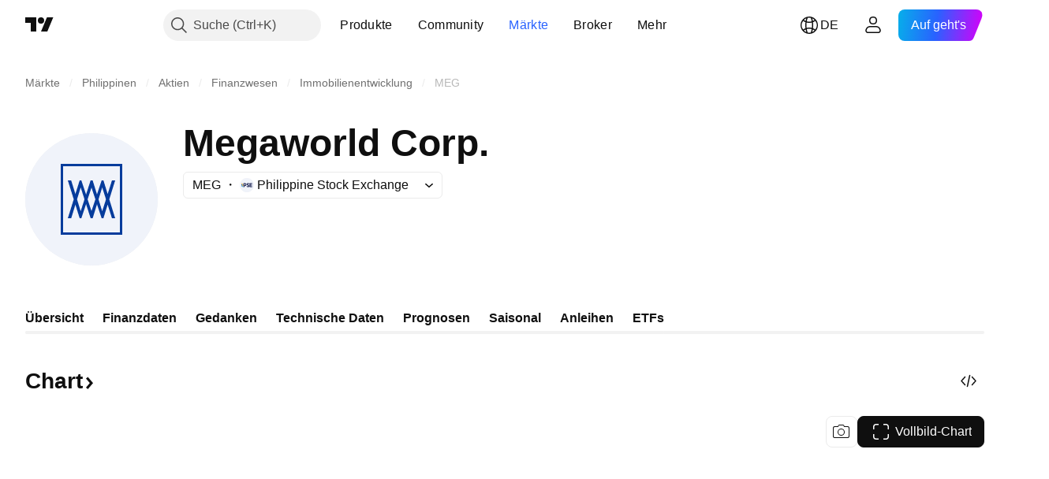

--- FILE ---
content_type: text/css; charset=utf-8
request_url: https://static.tradingview.com/static/bundles/34383.63163c9cbb7c75e4d9e2.css
body_size: 696
content:
.customTickerCard-V7w9fVZ1{--base-ticker-card-container-border-width:1px;--base-ticker-card-container-border-color:var(--color-divider);--base-ticker-card-container-box-sizing:border-box}.container-V7w9fVZ1{align-items:center;border-radius:16px;display:grid;gap:20px 8px;grid-template-areas:"logo titleContainer" "valueAndChange valueAndChange";grid-template-columns:36px 1fr;padding:16px;--ticker-card-link-focus-radius:16px}.containerWithoutLogo-V7w9fVZ1{grid-template-areas:"titleContainer" "valueAndChange";grid-template-columns:auto}.valueAndChangeContainer-V7w9fVZ1{align-items:flex-start;display:flex;flex-direction:column;gap:4px;grid-area:valueAndChange;--no-data-text-align:left;visibility:hidden}.valueAndChangeContainer-V7w9fVZ1.withChange-V7w9fVZ1{min-height:52px}.valueAndChangeContainer-V7w9fVZ1.containerNoData-V7w9fVZ1{--no-data-container-justify-content:flex-start}.valueAndChangeContainer-V7w9fVZ1.showContainer-V7w9fVZ1{visibility:visible}.customTickerCard-njA0HpW9{--base-ticker-card-container-border-width:1px;--base-ticker-card-container-border-color:var(--color-divider);--base-ticker-card-container-box-sizing:border-box;--base-ticker-card-container-padding:0;--base-ticker-card-container-border-radius:16px}.container-njA0HpW9{align-items:center;border-radius:16px;display:grid;gap:20px 8px;grid-template-areas:"logo titleContainer" "stats stats";grid-template-columns:36px 1fr;padding:16px;--ticker-card-link-focus-radius:16px}.containerWithoutLogo-njA0HpW9{grid-template-areas:"titleContainer" "stats";grid-template-columns:auto}.stats-njA0HpW9{display:grid;gap:8px;grid-area:stats;grid-template-columns:1fr 1fr}.customTickerCard-ipvSyjYH{--base-ticker-card-container-border-width:1px;--base-ticker-card-container-border-color:var(--color-divider);--base-ticker-card-container-box-sizing:border-box}.container-ipvSyjYH{display:flex;flex-direction:column;gap:20px;padding:16px}.blockHeader-ipvSyjYH{align-items:center;display:grid;gap:4px 8px;grid-template-areas:"logo link" "logo shortName";grid-template-columns:36px 1fr}.blockContent-ipvSyjYH{display:flex;flex-direction:column;gap:12px}.logo-ipvSyjYH{background-color:var(--color-container-fill-primary-neutral-extra-light);border-radius:50%;grid-area:logo;height:36px;width:36px}.link-ipvSyjYH{grid-area:link;width:30%}.link-ipvSyjYH,.shortName-ipvSyjYH{background-color:var(--color-container-fill-primary-neutral-extra-light);border-radius:4px;height:20px}.shortName-ipvSyjYH{grid-area:shortName;height:18px;width:42%}.price-ipvSyjYH{grid-area:price;width:38%}.change-ipvSyjYH,.price-ipvSyjYH{background-color:var(--color-container-fill-primary-neutral-extra-light);border-radius:4px;height:20px}.change-ipvSyjYH{grid-area:change;width:30%}.seeAllCard-fdQaDLgn{background-color:var(--color-background-secondary)}@media (any-hover:hover){.seeAllCard-fdQaDLgn:hover{background-color:var(--color-background-tertiary)}}@media (min-width:1440px){body.is-widgetbar-expanded .wrapper-fdQaDLgn{--filmstrip-item-min-width:240px;--filmstrip-visible-items:4}}@media (min-width:1920px){body.is-widgetbar-expanded .wrapper-fdQaDLgn{--filmstrip-visible-items:5}}@media (min-width:2560px){body.is-widgetbar-expanded .wrapper-fdQaDLgn{--filmstrip-visible-items:6}}.corporateBond-fdQaDLgn,.fund-fdQaDLgn{--filmstrip-item-min-width:280px;--filmstrip-visible-items:1}@media (min-width:568px){.corporateBond-fdQaDLgn,.fund-fdQaDLgn{--filmstrip-visible-items:2}}@media (min-width:768px){.corporateBond-fdQaDLgn,.fund-fdQaDLgn{--filmstrip-visible-items:3}}@media (min-width:1024px){.corporateBond-fdQaDLgn,.fund-fdQaDLgn{--filmstrip-visible-items:3}}@media (min-width:1280px){.corporateBond-fdQaDLgn,.fund-fdQaDLgn{--filmstrip-visible-items:3;--filmstrip-gap:32px}body.is-widgetbar-expanded .corporateBond-fdQaDLgn,body.is-widgetbar-expanded .fund-fdQaDLgn{--filmstrip-visible-items:3}}@media (min-width:1440px){.corporateBond-fdQaDLgn,.fund-fdQaDLgn{--filmstrip-visible-items:4;--filmstrip-item-min-width:280px}body.is-widgetbar-expanded .corporateBond-fdQaDLgn,body.is-widgetbar-expanded .fund-fdQaDLgn{--filmstrip-item-min-width:280px;--filmstrip-visible-items:3}}@media (min-width:1920px){.corporateBond-fdQaDLgn,.fund-fdQaDLgn{--filmstrip-visible-items:5}body.is-widgetbar-expanded .corporateBond-fdQaDLgn,body.is-widgetbar-expanded .fund-fdQaDLgn{--filmstrip-visible-items:4}}@media (min-width:2560px){.corporateBond-fdQaDLgn,.fund-fdQaDLgn,body.is-widgetbar-expanded .corporateBond-fdQaDLgn,body.is-widgetbar-expanded .fund-fdQaDLgn{--filmstrip-visible-items:6}}

--- FILE ---
content_type: image/svg+xml
request_url: https://s3-symbol-logo.tradingview.com/megaworld--big.svg
body_size: 166
content:
<!-- by TradingView --><svg width="56" height="56" viewBox="0 0 56 56" xmlns="http://www.w3.org/2000/svg"><path fill="#F0F3FA" d="M0 0h56v56H0z"/><path fill-rule="evenodd" d="M15 13h26v30H15V13Zm1 1h24v28H16V14Zm3.42 22H18l2.5-8-2.5-8h1.42l1.78 5.77L23 20h.7l2 6 1.93-6h.86l1.84 5.93L32.3 20h.75l1.79 5.77L36.65 20H38l-2.48 8L38 36h-1.35l-1.82-5.77L33.04 36h-.75l-1.96-5.93L28.5 36h-.86l-1.94-6-2 6H23l-1.8-5.77L19.43 36Zm4-2.97L21.89 28l1.55-5.03L25.05 28l-1.62 5.03Zm4.59-.05L26.35 28l1.66-4.98L29.65 28 28 32.98Zm4.52.05L30.97 28l1.56-5.03 1.6 5.03-1.6 5.03Z" fill="#063C9C"/></svg>

--- FILE ---
content_type: image/svg+xml
request_url: https://s3-symbol-logo.tradingview.com/megaworld.svg
body_size: 116
content:
<!-- by TradingView --><svg width="18" height="18" viewBox="0 0 18 18" xmlns="http://www.w3.org/2000/svg"><path fill="#F0F3FA" d="M0 0h18v18H0z"/><path fill-rule="evenodd" d="M5 4h8v10H5V4Zm.5.5h7v9h-7v-9ZM6.55 6H6l.96 3L6 12h.55l.68-2.16.69 2.16h.27l.77-2.25L9.7 12h.33l.72-2.19.74 2.19H12l-.98-3L12 6h-.5l-.75 2.19L10.03 6H9.7l-.74 2.25L8.19 6h-.27l-.7 2.16L6.56 6Zm1.54 4.89L7.49 9l.6-1.89L8.7 9l-.62 1.89Zm1.75-.02L9.21 9l.63-1.87.64 1.87-.64 1.87Z" fill="#063C9C"/></svg>